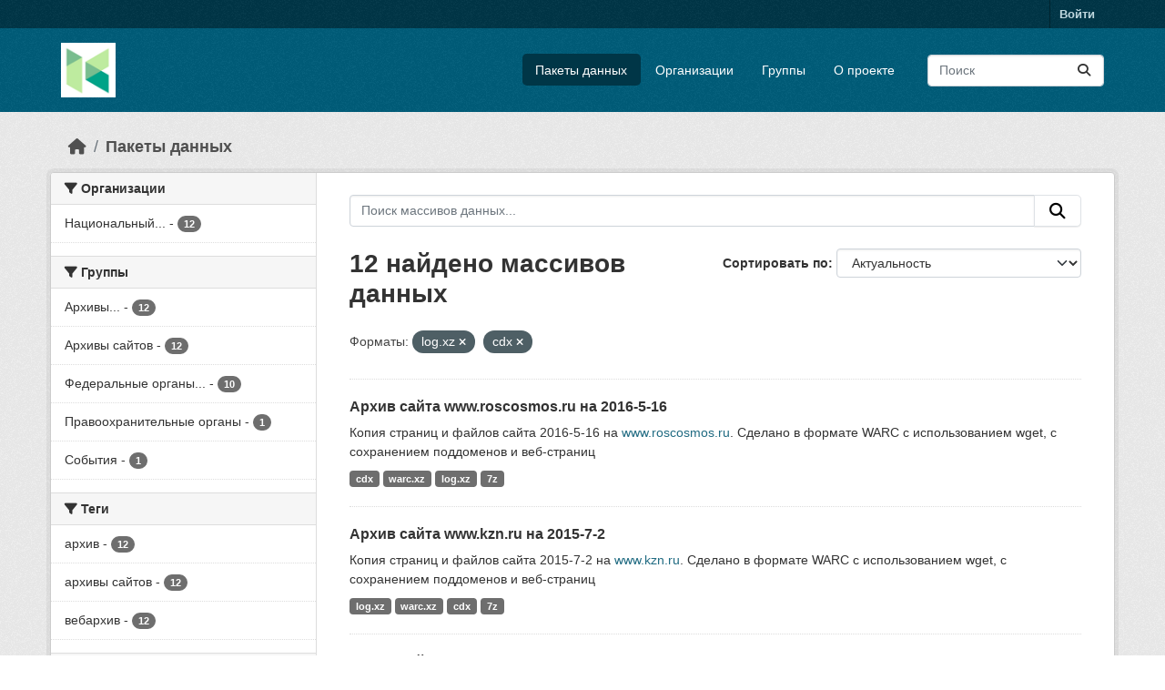

--- FILE ---
content_type: text/html; charset=utf-8
request_url: https://hubofdata.ru/dataset/?res_format=log.xz&res_format=cdx
body_size: 45641
content:
<!DOCTYPE html>
<!--[if IE 9]> <html lang="ru" class="ie9"> <![endif]-->
<!--[if gt IE 8]><!--> <html lang="ru"  > <!--<![endif]-->
  <head>
    <meta charset="utf-8" />
      <meta name="csrf_field_name" content="_csrf_token" />
      <meta name="_csrf_token" content="IjgxNThjZTBmZGM0NmQzODU5ZTQwNzliM2YxYmYzZjBjZmJjYzczMGIi.aYHrPQ._9WMqYmwDhx5plEz12LGWANf7jI" />

      <meta name="generator" content="ckan 2.11.4" />
      <meta name="viewport" content="width=device-width, initial-scale=1.0">
    <title>Набор данных - Хаб открытых данных</title>

    
    <link rel="shortcut icon" href="/base/images/ckan.ico" />
    
  
      
      
      
    
  


    
    <link href="/webassets/base/51d427fe_main.css" rel="stylesheet"/>
<link href="/webassets/ckanext-activity/8dd77216_activity.css" rel="stylesheet"/>
    
    

  </head>

  
  <body data-site-root="https://hubofdata.ru/" data-locale-root="https://hubofdata.ru/" >

    
    <div class="visually-hidden-focusable"><a href="#content">Skip to main content</a></div>
  

  
    

 
<div class="account-masthead">
  <div class="container">
     
    <nav class="account not-authed" aria-label="Account">
      <ul class="list-unstyled">
        
        <li><a href="/user/login">Войти </a></li>
         
      </ul>
    </nav>
     
  </div>
</div>

<header class="masthead">
  <div class="container">
      
    <nav class="navbar navbar-expand-lg navbar-light">
      <hgroup class="header-image navbar-left">

      
      
      <a class="logo" href="/">
        <img src="/uploads/admin/2018-04-28-063741.421900hub.png" alt="Хаб открытых данных"
          title="Хаб открытых данных" />
      </a>
      
      

       </hgroup>
      <button class="navbar-toggler" type="button" data-bs-toggle="collapse" data-bs-target="#main-navigation-toggle"
        aria-controls="main-navigation-toggle" aria-expanded="false" aria-label="Toggle navigation">
        <span class="fa fa-bars text-white"></span>
      </button>

      <div class="main-navbar collapse navbar-collapse" id="main-navigation-toggle">
        <ul class="navbar-nav ms-auto mb-2 mb-lg-0">
          
            
              
              

              <li class="active"><a href="/dataset/">Пакеты данных</a></li><li><a href="/organization/">Организации</a></li><li><a href="/group/">Группы</a></li><li><a href="/about">О проекте</a></li>
            
          </ul>

      
      
          <form class="d-flex site-search" action="/dataset/" method="get">
              <label class="d-none" for="field-sitewide-search">Search Datasets...</label>
              <input id="field-sitewide-search" class="form-control me-2"  type="text" name="q" placeholder="Поиск" aria-label="Поиск массивов данных..."/>
              <button class="btn" type="submit" aria-label="Отправить"><i class="fa fa-search"></i></button>
          </form>
      
      </div>
    </nav>
  </div>
</header>

  
    <div class="main">
      <div id="content" class="container">
        
          
            <div class="flash-messages">
              
                
              
            </div>
          

          
            <div class="toolbar" role="navigation" aria-label="Breadcrumb">
              
                
                  <ol class="breadcrumb">
                    
<li class="home"><a href="/" aria-label="Главная страница"><i class="fa fa-home"></i><span> Главная страница</span></a></li>
                    
  <li class="active"><a href="/dataset/">Пакеты данных</a></li>

                  </ol>
                
              
            </div>
          

          <div class="row wrapper">
            
            
            

            
              <aside class="secondary col-md-3">
                
                
  <div class="filters">
    <div>
      
        

    
    
	
	    
		<section class="module module-narrow module-shallow">
		    
			<h2 class="module-heading">
			    <i class="fa fa-filter"></i>
			    Организации
			</h2>
		    
		    
			
			    
				<nav aria-label="Организации">
				    <ul class="list-unstyled nav nav-simple nav-facet">
					
					    
					    
					    
					    
					    <li class="nav-item ">
						<a href="/dataset/?res_format=log.xz&amp;res_format=cdx&amp;organization=ncar" title="Национальный цифровой архив России">
						    <span class="item-label">Национальный...</span>
						    <span class="hidden separator"> - </span>
						    <span class="item-count badge">12</span>

							
						</a>
					    </li>
					
				    </ul>
				</nav>

				<p class="module-footer">
				    
					
				    
				</p>
			    
			
		    
		</section>
	    
	
    

      
        

    
    
	
	    
		<section class="module module-narrow module-shallow">
		    
			<h2 class="module-heading">
			    <i class="fa fa-filter"></i>
			    Группы
			</h2>
		    
		    
			
			    
				<nav aria-label="Группы">
				    <ul class="list-unstyled nav nav-simple nav-facet">
					
					    
					    
					    
					    
					    <li class="nav-item ">
						<a href="/dataset/?res_format=log.xz&amp;res_format=cdx&amp;groups=webarchives" title="Архивы государственных сайтов">
						    <span class="item-label">Архивы...</span>
						    <span class="hidden separator"> - </span>
						    <span class="item-count badge">12</span>

							
						</a>
					    </li>
					
					    
					    
					    
					    
					    <li class="nav-item ">
						<a href="/dataset/?res_format=log.xz&amp;res_format=cdx&amp;groups=webarchive" title="">
						    <span class="item-label">Архивы сайтов</span>
						    <span class="hidden separator"> - </span>
						    <span class="item-count badge">12</span>

							
						</a>
					    </li>
					
					    
					    
					    
					    
					    <li class="nav-item ">
						<a href="/dataset/?res_format=log.xz&amp;res_format=cdx&amp;groups=gov" title="Федеральные органы власти Российской Федерации">
						    <span class="item-label">Федеральные органы...</span>
						    <span class="hidden separator"> - </span>
						    <span class="item-count badge">10</span>

							
						</a>
					    </li>
					
					    
					    
					    
					    
					    <li class="nav-item ">
						<a href="/dataset/?res_format=log.xz&amp;res_format=cdx&amp;groups=lawenf" title="">
						    <span class="item-label">Правоохранительные органы</span>
						    <span class="hidden separator"> - </span>
						    <span class="item-count badge">1</span>

							
						</a>
					    </li>
					
					    
					    
					    
					    
					    <li class="nav-item ">
						<a href="/dataset/?res_format=log.xz&amp;res_format=cdx&amp;groups=events" title="">
						    <span class="item-label">События</span>
						    <span class="hidden separator"> - </span>
						    <span class="item-count badge">1</span>

							
						</a>
					    </li>
					
				    </ul>
				</nav>

				<p class="module-footer">
				    
					
				    
				</p>
			    
			
		    
		</section>
	    
	
    

      
        

    
    
	
	    
		<section class="module module-narrow module-shallow">
		    
			<h2 class="module-heading">
			    <i class="fa fa-filter"></i>
			    Теги
			</h2>
		    
		    
			
			    
				<nav aria-label="Теги">
				    <ul class="list-unstyled nav nav-simple nav-facet">
					
					    
					    
					    
					    
					    <li class="nav-item ">
						<a href="/dataset/?res_format=log.xz&amp;res_format=cdx&amp;tags=%D0%B0%D1%80%D1%85%D0%B8%D0%B2" title="">
						    <span class="item-label">архив</span>
						    <span class="hidden separator"> - </span>
						    <span class="item-count badge">12</span>

							
						</a>
					    </li>
					
					    
					    
					    
					    
					    <li class="nav-item ">
						<a href="/dataset/?res_format=log.xz&amp;res_format=cdx&amp;tags=%D0%B0%D1%80%D1%85%D0%B8%D0%B2%D1%8B+%D1%81%D0%B0%D0%B9%D1%82%D0%BE%D0%B2" title="">
						    <span class="item-label">архивы сайтов</span>
						    <span class="hidden separator"> - </span>
						    <span class="item-count badge">12</span>

							
						</a>
					    </li>
					
					    
					    
					    
					    
					    <li class="nav-item ">
						<a href="/dataset/?res_format=log.xz&amp;res_format=cdx&amp;tags=%D0%B2%D0%B5%D0%B1%D0%B0%D1%80%D1%85%D0%B8%D0%B2" title="">
						    <span class="item-label">вебархив</span>
						    <span class="hidden separator"> - </span>
						    <span class="item-count badge">12</span>

							
						</a>
					    </li>
					
				    </ul>
				</nav>

				<p class="module-footer">
				    
					
				    
				</p>
			    
			
		    
		</section>
	    
	
    

      
        

    
    
	
	    
		<section class="module module-narrow module-shallow">
		    
			<h2 class="module-heading">
			    <i class="fa fa-filter"></i>
			    Форматы
			</h2>
		    
		    
			
			    
				<nav aria-label="Форматы">
				    <ul class="list-unstyled nav nav-simple nav-facet">
					
					    
					    
					    
					    
					    <li class="nav-item  active">
						<a href="/dataset/?res_format=log.xz" title="">
						    <span class="item-label">cdx</span>
						    <span class="hidden separator"> - </span>
						    <span class="item-count badge">12</span>

							<span class="facet-close"> <i class="fa fa-solid fa-circle-xmark"></i></span>
						</a>
					    </li>
					
					    
					    
					    
					    
					    <li class="nav-item  active">
						<a href="/dataset/?res_format=cdx" title="">
						    <span class="item-label">log.xz</span>
						    <span class="hidden separator"> - </span>
						    <span class="item-count badge">12</span>

							<span class="facet-close"> <i class="fa fa-solid fa-circle-xmark"></i></span>
						</a>
					    </li>
					
					    
					    
					    
					    
					    <li class="nav-item ">
						<a href="/dataset/?res_format=log.xz&amp;res_format=cdx&amp;res_format=7z" title="">
						    <span class="item-label">7z</span>
						    <span class="hidden separator"> - </span>
						    <span class="item-count badge">11</span>

							
						</a>
					    </li>
					
					    
					    
					    
					    
					    <li class="nav-item ">
						<a href="/dataset/?res_format=log.xz&amp;res_format=cdx&amp;res_format=warc.xz" title="">
						    <span class="item-label">warc.xz</span>
						    <span class="hidden separator"> - </span>
						    <span class="item-count badge">8</span>

							
						</a>
					    </li>
					
					    
					    
					    
					    
					    <li class="nav-item ">
						<a href="/dataset/?res_format=log.xz&amp;res_format=cdx&amp;res_format=warc.gz" title="">
						    <span class="item-label">warc.gz</span>
						    <span class="hidden separator"> - </span>
						    <span class="item-count badge">4</span>

							
						</a>
					    </li>
					
					    
					    
					    
					    
					    <li class="nav-item ">
						<a href="/dataset/?res_format=log.xz&amp;res_format=cdx&amp;res_format=cdx.xz" title="">
						    <span class="item-label">cdx.xz</span>
						    <span class="hidden separator"> - </span>
						    <span class="item-count badge">2</span>

							
						</a>
					    </li>
					
					    
					    
					    
					    
					    <li class="nav-item ">
						<a href="/dataset/?res_format=log.xz&amp;res_format=cdx&amp;res_format=log" title="">
						    <span class="item-label">log</span>
						    <span class="hidden separator"> - </span>
						    <span class="item-count badge">1</span>

							
						</a>
					    </li>
					
				    </ul>
				</nav>

				<p class="module-footer">
				    
					
				    
				</p>
			    
			
		    
		</section>
	    
	
    

      
        

    
    
	
	    
		<section class="module module-narrow module-shallow">
		    
			<h2 class="module-heading">
			    <i class="fa fa-filter"></i>
			    Лицензии
			</h2>
		    
		    
			
			    
				<p class="module-content empty">Нет Лицензии соответствующего этому поиску</p>
			    
			
		    
		</section>
	    
	
    

      
    </div>
    <a class="close no-text hide-filters"><i class="fa fa-times-circle"></i><span class="text">close</span></a>
  </div>

              </aside>
            

            
              <div class="primary col-md-9 col-xs-12" role="main">
                
                
  <section class="module">
    <div class="module-content">
      
        
      
      
        
        
        







<form id="dataset-search-form" class="search-form" method="get" data-module="select-switch">

  
    <div class="input-group search-input-group">
      <input aria-label="Поиск массивов данных..." id="field-giant-search" type="text" class="form-control input-lg" name="q" value="" autocomplete="off" placeholder="Поиск массивов данных...">
      
      <button class="btn btn-default btn-lg" type="submit" value="search" aria-label="Отправить">
        <i class="fa fa-search"></i>
      </button>
      
    </div>
  

  
    <span>






<input type="hidden" name="res_format" value="log.xz" />





<input type="hidden" name="res_format" value="cdx" />



</span>
  

  
    
      <div class="form-group control-order-by">
        <label for="field-order-by">Сортировать по</label>
        <select id="field-order-by" name="sort" class="form-control form-select">
          
            
              <option value="score desc, metadata_modified desc" selected="selected">Актуальность</option>
            
          
            
              <option value="title_string asc">Имя По возрастанию</option>
            
          
            
              <option value="title_string desc">Имя по убыванию</option>
            
          
            
              <option value="metadata_modified desc">Время последнего изменения</option>
            
          
        </select>
        
        <button class="btn btn-default js-hide" type="submit">Перейти</button>
        
      </div>
    
  

  
    <h1>
    
      

  
  
  
  

12 найдено массивов данных
    
    </h1>
  

  
    
      <p class="filter-list">
        
          
          <span class="facet">Форматы:</span>
          
            <span class="filtered pill">log.xz
              <a href="/dataset/?res_format=cdx" class="remove" title="Удалить"><i class="fa fa-times"></i></a>
            </span>
          
            <span class="filtered pill">cdx
              <a href="/dataset/?res_format=log.xz" class="remove" title="Удалить"><i class="fa fa-times"></i></a>
            </span>
          
        
      </p>
      <a class="show-filters btn btn-default">Фильтровать Результаты</a>
    
  

</form>




      
      
        

  
    <ul class="dataset-list list-unstyled">
    	
	      
	        




  <li class="dataset-item">
    
      <div class="dataset-content">
        
          <h2 class="dataset-heading">
            
              
            
            
    <a href="/dataset/www-roscosmos-ru-2016-5-16" title="Архив сайта www.roscosmos.ru на 2016-5-16">
      Архив сайта www.roscosmos.ru на 2016-5-16
    </a>
            
            
              
            
          </h2>
        
        
          
            <div>Копия страниц и файлов сайта 2016-5-16 на <a href="https://www.roscosmos.ru" rel="noopener">www.roscosmos.ru</a>.
 Сделано в формате WARC с использованием wget, с сохранением поддоменов и веб-страниц</div>
          
        
      </div>
      
        
          
            <ul class="dataset-resources list-unstyled">
              
                
                <li>
                  <a href="/dataset/www-roscosmos-ru-2016-5-16" class="badge badge-default" data-format="cdx">cdx</a>
                </li>
                
                <li>
                  <a href="/dataset/www-roscosmos-ru-2016-5-16" class="badge badge-default" data-format="warc.xz">warc.xz</a>
                </li>
                
                <li>
                  <a href="/dataset/www-roscosmos-ru-2016-5-16" class="badge badge-default" data-format="log.xz">log.xz</a>
                </li>
                
                <li>
                  <a href="/dataset/www-roscosmos-ru-2016-5-16" class="badge badge-default" data-format="7z">7z</a>
                </li>
                
              
            </ul>
          
        
      
    
  </li>

	      
	        




  <li class="dataset-item">
    
      <div class="dataset-content">
        
          <h2 class="dataset-heading">
            
              
            
            
    <a href="/dataset/www-kzn-ru-2015-7-2" title="Архив сайта www.kzn.ru на 2015-7-2">
      Архив сайта www.kzn.ru на 2015-7-2
    </a>
            
            
              
            
          </h2>
        
        
          
            <div>Копия страниц и файлов сайта 2015-7-2 на <a href="https://www.kzn.ru" rel="noopener">www.kzn.ru</a>.
 Сделано в формате WARC с использованием wget, с сохранением поддоменов и веб-страниц</div>
          
        
      </div>
      
        
          
            <ul class="dataset-resources list-unstyled">
              
                
                <li>
                  <a href="/dataset/www-kzn-ru-2015-7-2" class="badge badge-default" data-format="log.xz">log.xz</a>
                </li>
                
                <li>
                  <a href="/dataset/www-kzn-ru-2015-7-2" class="badge badge-default" data-format="warc.xz">warc.xz</a>
                </li>
                
                <li>
                  <a href="/dataset/www-kzn-ru-2015-7-2" class="badge badge-default" data-format="cdx">cdx</a>
                </li>
                
                <li>
                  <a href="/dataset/www-kzn-ru-2015-7-2" class="badge badge-default" data-format="7z">7z</a>
                </li>
                
              
            </ul>
          
        
      
    
  </li>

	      
	        




  <li class="dataset-item">
    
      <div class="dataset-content">
        
          <h2 class="dataset-heading">
            
              
            
            
    <a href="/dataset/www-federalspace-ru-2016-5-16" title="Архив сайта www.federalspace.ru на 2016-5-16">
      Архив сайта www.federalspace.ru на 2016-5-16
    </a>
            
            
              
            
          </h2>
        
        
          
            <div>Копия страниц и файлов сайта 2016-5-16 на <a href="https://www.federalspace.ru" rel="noopener">www.federalspace.ru</a>.
 Сделано в формате WARC с использованием wget, с сохранением поддоменов и веб-страниц</div>
          
        
      </div>
      
        
          
            <ul class="dataset-resources list-unstyled">
              
                
                <li>
                  <a href="/dataset/www-federalspace-ru-2016-5-16" class="badge badge-default" data-format="warc.xz">warc.xz</a>
                </li>
                
                <li>
                  <a href="/dataset/www-federalspace-ru-2016-5-16" class="badge badge-default" data-format="cdx">cdx</a>
                </li>
                
                <li>
                  <a href="/dataset/www-federalspace-ru-2016-5-16" class="badge badge-default" data-format="log.xz">log.xz</a>
                </li>
                
                <li>
                  <a href="/dataset/www-federalspace-ru-2016-5-16" class="badge badge-default" data-format="7z">7z</a>
                </li>
                
              
            </ul>
          
        
      
    
  </li>

	      
	        




  <li class="dataset-item">
    
      <div class="dataset-content">
        
          <h2 class="dataset-heading">
            
              
            
            
    <a href="/dataset/solutions-fas-gov-ru-2017-3-13" title="Архив сайта solutions.fas.gov.ru на 2017-3-13">
      Архив сайта solutions.fas.gov.ru на 2017-3-13
    </a>
            
            
              
            
          </h2>
        
        
          
            <div>Копия страниц и файлов сайта 2017-3-13 на solutions.fas.gov.ru.
 Сделано в формате WARC с использованием wget, с сохранением поддоменов и веб-страниц</div>
          
        
      </div>
      
        
          
            <ul class="dataset-resources list-unstyled">
              
                
                <li>
                  <a href="/dataset/solutions-fas-gov-ru-2017-3-13" class="badge badge-default" data-format="log.xz">log.xz</a>
                </li>
                
                <li>
                  <a href="/dataset/solutions-fas-gov-ru-2017-3-13" class="badge badge-default" data-format="warc.gz">warc.gz</a>
                </li>
                
                <li>
                  <a href="/dataset/solutions-fas-gov-ru-2017-3-13" class="badge badge-default" data-format="cdx">cdx</a>
                </li>
                
              
            </ul>
          
        
      
    
  </li>

	      
	        




  <li class="dataset-item">
    
      <div class="dataset-content">
        
          <h2 class="dataset-heading">
            
              
            
            
    <a href="/dataset/pfrf-ru-2017-3-29" title="Архив сайта pfrf.ru на 2017-3-29">
      Архив сайта pfrf.ru на 2017-3-29
    </a>
            
            
              
            
          </h2>
        
        
          
            <div>Копия страниц и файлов сайта 2017-3-29 на pfrf.ru.
 Сделано в формате WARC с использованием wget, с сохранением поддоменов и веб-страниц</div>
          
        
      </div>
      
        
          
            <ul class="dataset-resources list-unstyled">
              
                
                <li>
                  <a href="/dataset/pfrf-ru-2017-3-29" class="badge badge-default" data-format="7z">7z</a>
                </li>
                
                <li>
                  <a href="/dataset/pfrf-ru-2017-3-29" class="badge badge-default" data-format="cdx">cdx</a>
                </li>
                
                <li>
                  <a href="/dataset/pfrf-ru-2017-3-29" class="badge badge-default" data-format="log.xz">log.xz</a>
                </li>
                
                <li>
                  <a href="/dataset/pfrf-ru-2017-3-29" class="badge badge-default" data-format="warc.gz">warc.gz</a>
                </li>
                
              
            </ul>
          
        
      
    
  </li>

	      
	        




  <li class="dataset-item">
    
      <div class="dataset-content">
        
          <h2 class="dataset-heading">
            
              
            
            
    <a href="/dataset/minfin-ru-2015-1-13" title="Архив сайта minfin.ru на 2015-1-13">
      Архив сайта minfin.ru на 2015-1-13
    </a>
            
            
              
            
          </h2>
        
        
          
            <div>Копия страниц и файлов сайта 2015-1-13 на minfin.ru.
 Сделано в формате WARC с использованием wget, с сохранением поддоменов и веб-страниц</div>
          
        
      </div>
      
        
          
            <ul class="dataset-resources list-unstyled">
              
                
                <li>
                  <a href="/dataset/minfin-ru-2015-1-13" class="badge badge-default" data-format="log.xz">log.xz</a>
                </li>
                
                <li>
                  <a href="/dataset/minfin-ru-2015-1-13" class="badge badge-default" data-format="warc.xz">warc.xz</a>
                </li>
                
                <li>
                  <a href="/dataset/minfin-ru-2015-1-13" class="badge badge-default" data-format="7z">7z</a>
                </li>
                
                <li>
                  <a href="/dataset/minfin-ru-2015-1-13" class="badge badge-default" data-format="cdx">cdx</a>
                </li>
                
                <li>
                  <a href="/dataset/minfin-ru-2015-1-13" class="badge badge-default" data-format="cdx.xz">cdx.xz</a>
                </li>
                
              
            </ul>
          
        
      
    
  </li>

	      
	        




  <li class="dataset-item">
    
      <div class="dataset-content">
        
          <h2 class="dataset-heading">
            
              
            
            
    <a href="/dataset/kremlin-ru-2015-4-8" title="Архив сайта kremlin.ru на 2015-4-8">
      Архив сайта kremlin.ru на 2015-4-8
    </a>
            
            
              
            
          </h2>
        
        
          
            <div>Копия страниц и файлов сайта 2015-4-8 на kremlin.ru.
 Сделано в формате WARC с использованием wget, с сохранением поддоменов и веб-страниц</div>
          
        
      </div>
      
        
          
            <ul class="dataset-resources list-unstyled">
              
                
                <li>
                  <a href="/dataset/kremlin-ru-2015-4-8" class="badge badge-default" data-format="7z">7z</a>
                </li>
                
                <li>
                  <a href="/dataset/kremlin-ru-2015-4-8" class="badge badge-default" data-format="cdx">cdx</a>
                </li>
                
                <li>
                  <a href="/dataset/kremlin-ru-2015-4-8" class="badge badge-default" data-format="log.xz">log.xz</a>
                </li>
                
                <li>
                  <a href="/dataset/kremlin-ru-2015-4-8" class="badge badge-default" data-format="warc.xz">warc.xz</a>
                </li>
                
              
            </ul>
          
        
      
    
  </li>

	      
	        




  <li class="dataset-item">
    
      <div class="dataset-content">
        
          <h2 class="dataset-heading">
            
              
            
            
    <a href="/dataset/gak-gov-ru-2015-12-7" title="Архив сайта gak.gov.ru на 2015-12-7">
      Архив сайта gak.gov.ru на 2015-12-7
    </a>
            
            
              
            
          </h2>
        
        
          
            <div>Копия страниц и файлов сайта 2015-12-7 на gak.gov.ru.
 Сделано в формате WARC с использованием wget, с сохранением поддоменов и веб-страниц</div>
          
        
      </div>
      
        
          
            <ul class="dataset-resources list-unstyled">
              
                
                <li>
                  <a href="/dataset/gak-gov-ru-2015-12-7" class="badge badge-default" data-format="7z">7z</a>
                </li>
                
                <li>
                  <a href="/dataset/gak-gov-ru-2015-12-7" class="badge badge-default" data-format="log.xz">log.xz</a>
                </li>
                
                <li>
                  <a href="/dataset/gak-gov-ru-2015-12-7" class="badge badge-default" data-format="cdx">cdx</a>
                </li>
                
                <li>
                  <a href="/dataset/gak-gov-ru-2015-12-7" class="badge badge-default" data-format="warc.xz">warc.xz</a>
                </li>
                
              
            </ul>
          
        
      
    
  </li>

	      
	        




  <li class="dataset-item">
    
      <div class="dataset-content">
        
          <h2 class="dataset-heading">
            
              
            
            
    <a href="/dataset/fss-ru-2017-3-29" title="Архив сайта fss.ru на 2017-3-29">
      Архив сайта fss.ru на 2017-3-29
    </a>
            
            
              
            
          </h2>
        
        
          
            <div>Копия страниц и файлов сайта 2017-3-29 на fss.ru.
 Сделано в формате WARC с использованием wget, с сохранением поддоменов и веб-страниц</div>
          
        
      </div>
      
        
          
            <ul class="dataset-resources list-unstyled">
              
                
                <li>
                  <a href="/dataset/fss-ru-2017-3-29" class="badge badge-default" data-format="7z">7z</a>
                </li>
                
                <li>
                  <a href="/dataset/fss-ru-2017-3-29" class="badge badge-default" data-format="log.xz">log.xz</a>
                </li>
                
                <li>
                  <a href="/dataset/fss-ru-2017-3-29" class="badge badge-default" data-format="cdx">cdx</a>
                </li>
                
                <li>
                  <a href="/dataset/fss-ru-2017-3-29" class="badge badge-default" data-format="warc.gz">warc.gz</a>
                </li>
                
              
            </ul>
          
        
      
    
  </li>

	      
	        




  <li class="dataset-item">
    
      <div class="dataset-content">
        
          <h2 class="dataset-heading">
            
              
            
            
    <a href="/dataset/ffoms-ru-2017-3-29" title="Архив сайта ffoms.ru на 2017-3-29">
      Архив сайта ffoms.ru на 2017-3-29
    </a>
            
            
              
            
          </h2>
        
        
          
            <div>Копия страниц и файлов сайта 2017-3-29 на ffoms.ru.
 Сделано в формате WARC с использованием wget, с сохранением поддоменов и веб-страниц</div>
          
        
      </div>
      
        
          
            <ul class="dataset-resources list-unstyled">
              
                
                <li>
                  <a href="/dataset/ffoms-ru-2017-3-29" class="badge badge-default" data-format="7z">7z</a>
                </li>
                
                <li>
                  <a href="/dataset/ffoms-ru-2017-3-29" class="badge badge-default" data-format="cdx">cdx</a>
                </li>
                
                <li>
                  <a href="/dataset/ffoms-ru-2017-3-29" class="badge badge-default" data-format="log.xz">log.xz</a>
                </li>
                
                <li>
                  <a href="/dataset/ffoms-ru-2017-3-29" class="badge badge-default" data-format="warc.gz">warc.gz</a>
                </li>
                
              
            </ul>
          
        
      
    
  </li>

	      
	        




  <li class="dataset-item">
    
      <div class="dataset-content">
        
          <h2 class="dataset-heading">
            
              
            
            
    <a href="/dataset/crimestat-ru-2015-4-23" title="Архив сайта crimestat.ru на 2015-4-23">
      Архив сайта crimestat.ru на 2015-4-23
    </a>
            
            
              
            
          </h2>
        
        
          
            <div>Копия страниц и файлов сайта 2015-4-23 на crimestat.ru.
 Сделано в формате WARC с использованием wget, с сохранением поддоменов и веб-страниц</div>
          
        
      </div>
      
        
          
            <ul class="dataset-resources list-unstyled">
              
                
                <li>
                  <a href="/dataset/crimestat-ru-2015-4-23" class="badge badge-default" data-format="log.xz">log.xz</a>
                </li>
                
                <li>
                  <a href="/dataset/crimestat-ru-2015-4-23" class="badge badge-default" data-format="warc.xz">warc.xz</a>
                </li>
                
                <li>
                  <a href="/dataset/crimestat-ru-2015-4-23" class="badge badge-default" data-format="cdx">cdx</a>
                </li>
                
                <li>
                  <a href="/dataset/crimestat-ru-2015-4-23" class="badge badge-default" data-format="log">log</a>
                </li>
                
                <li>
                  <a href="/dataset/crimestat-ru-2015-4-23" class="badge badge-default" data-format="cdx.xz">cdx.xz</a>
                </li>
                
                <li>
                  <a href="/dataset/crimestat-ru-2015-4-23" class="badge badge-default" data-format="7z">7z</a>
                </li>
                
              
            </ul>
          
        
      
    
  </li>

	      
	        




  <li class="dataset-item">
    
      <div class="dataset-content">
        
          <h2 class="dataset-heading">
            
              
            
            
    <a href="/dataset/brics-tpprf-ru-2016-5-8" title="Архив сайта brics.tpprf.ru на 2016-5-8">
      Архив сайта brics.tpprf.ru на 2016-5-8
    </a>
            
            
              
            
          </h2>
        
        
          
            <div>Копия страниц и файлов сайта 2016-5-8 на brics.tpprf.ru.
 Сделано в формате WARC с использованием wget, с сохранением поддоменов и веб-страниц</div>
          
        
      </div>
      
        
          
            <ul class="dataset-resources list-unstyled">
              
                
                <li>
                  <a href="/dataset/brics-tpprf-ru-2016-5-8" class="badge badge-default" data-format="log.xz">log.xz</a>
                </li>
                
                <li>
                  <a href="/dataset/brics-tpprf-ru-2016-5-8" class="badge badge-default" data-format="cdx">cdx</a>
                </li>
                
                <li>
                  <a href="/dataset/brics-tpprf-ru-2016-5-8" class="badge badge-default" data-format="7z">7z</a>
                </li>
                
                <li>
                  <a href="/dataset/brics-tpprf-ru-2016-5-8" class="badge badge-default" data-format="warc.xz">warc.xz</a>
                </li>
                
              
            </ul>
          
        
      
    
  </li>

	      
	    
    </ul>
  

      
    </div>

    
      
    
  </section>

  
    <section class="module">
      <div class="module-content">
        
          <small>
            
            
            Вы можете получить доступ к этому реестру через <a href="/api/3">API</a> (see <a href="https://docs.ckan.org/en/2.11/api/">Документация API</a>).
          </small>
        
      </div>
    </section>
  

              </div>
            
          </div>
        
      </div>
    </div>
  
    <footer class="site-footer">
  <div class="container">
    
    <div class="row">
      <div class="col-md-8 footer-links">
        
          <ul class="list-unstyled">
            
              <li><a href="/about">Про Хаб открытых данных</a></li>
            
          </ul>
          <ul class="list-unstyled">
            
              
              <li><a href="https://docs.ckan.org/en/2.11/api/">CKAN API</a></li>
              <li><a href="https://www.ckan.org/">Ассоциация CKAN</a></li>
              <li><a href="https://www.opendefinition.org/od/"><img src="/base/images/od_80x15_blue.png" alt="Open Data"></a></li>
            
          </ul>
        
      </div>
      <div class="col-md-4 attribution">
        
          <p><strong>Создано</strong> <a class="hide-text ckan-footer-logo" href="http://ckan.org">CKAN</a></p>
        
        
          
<form class="lang-select" action="/util/redirect" data-module="select-switch" method="POST">
  
<input type="hidden" name="_csrf_token" value="IjgxNThjZTBmZGM0NmQzODU5ZTQwNzliM2YxYmYzZjBjZmJjYzczMGIi.aYHrPQ._9WMqYmwDhx5plEz12LGWANf7jI"/> 
  <div class="form-group">
    <label for="field-lang-select">Язык</label>
    <select id="field-lang-select" name="url" data-module="autocomplete" data-module-dropdown-class="lang-dropdown" data-module-container-class="lang-container">
      
        <option value="/ru/dataset/?res_format=log.xz&amp;res_format=cdx" selected="selected">
          русский
        </option>
      
        <option value="/en/dataset/?res_format=log.xz&amp;res_format=cdx" >
          English
        </option>
      
        <option value="/vi/dataset/?res_format=log.xz&amp;res_format=cdx" >
          Tiếng Việt
        </option>
      
        <option value="/de/dataset/?res_format=log.xz&amp;res_format=cdx" >
          Deutsch
        </option>
      
        <option value="/hu/dataset/?res_format=log.xz&amp;res_format=cdx" >
          magyar
        </option>
      
        <option value="/id/dataset/?res_format=log.xz&amp;res_format=cdx" >
          Indonesia
        </option>
      
        <option value="/uk/dataset/?res_format=log.xz&amp;res_format=cdx" >
          українська
        </option>
      
        <option value="/zh_Hans_CN/dataset/?res_format=log.xz&amp;res_format=cdx" >
          中文 (简体, 中国)
        </option>
      
        <option value="/eu/dataset/?res_format=log.xz&amp;res_format=cdx" >
          euskara
        </option>
      
        <option value="/es/dataset/?res_format=log.xz&amp;res_format=cdx" >
          español
        </option>
      
        <option value="/sk/dataset/?res_format=log.xz&amp;res_format=cdx" >
          slovenčina
        </option>
      
        <option value="/hr/dataset/?res_format=log.xz&amp;res_format=cdx" >
          hrvatski
        </option>
      
        <option value="/ja/dataset/?res_format=log.xz&amp;res_format=cdx" >
          日本語
        </option>
      
        <option value="/lt/dataset/?res_format=log.xz&amp;res_format=cdx" >
          lietuvių
        </option>
      
        <option value="/en_AU/dataset/?res_format=log.xz&amp;res_format=cdx" >
          English (Australia)
        </option>
      
        <option value="/mk/dataset/?res_format=log.xz&amp;res_format=cdx" >
          македонски
        </option>
      
        <option value="/zh_Hant_TW/dataset/?res_format=log.xz&amp;res_format=cdx" >
          中文 (繁體, 台灣)
        </option>
      
        <option value="/cs_CZ/dataset/?res_format=log.xz&amp;res_format=cdx" >
          čeština (Česko)
        </option>
      
        <option value="/sr_Latn/dataset/?res_format=log.xz&amp;res_format=cdx" >
          srpski (latinica)
        </option>
      
        <option value="/el/dataset/?res_format=log.xz&amp;res_format=cdx" >
          Ελληνικά
        </option>
      
        <option value="/ko_KR/dataset/?res_format=log.xz&amp;res_format=cdx" >
          한국어 (대한민국)
        </option>
      
        <option value="/fa_IR/dataset/?res_format=log.xz&amp;res_format=cdx" >
          فارسی (ایران)
        </option>
      
        <option value="/sq/dataset/?res_format=log.xz&amp;res_format=cdx" >
          shqip
        </option>
      
        <option value="/fi/dataset/?res_format=log.xz&amp;res_format=cdx" >
          suomi
        </option>
      
        <option value="/gl_ES/dataset/?res_format=log.xz&amp;res_format=cdx" >
          galego (España)
        </option>
      
        <option value="/tl/dataset/?res_format=log.xz&amp;res_format=cdx" >
          Filipino (Pilipinas)
        </option>
      
        <option value="/nl/dataset/?res_format=log.xz&amp;res_format=cdx" >
          Nederlands
        </option>
      
        <option value="/km/dataset/?res_format=log.xz&amp;res_format=cdx" >
          ខ្មែរ
        </option>
      
        <option value="/bg/dataset/?res_format=log.xz&amp;res_format=cdx" >
          български
        </option>
      
        <option value="/tr/dataset/?res_format=log.xz&amp;res_format=cdx" >
          Türkçe
        </option>
      
        <option value="/pt_PT/dataset/?res_format=log.xz&amp;res_format=cdx" >
          português (Portugal)
        </option>
      
        <option value="/is/dataset/?res_format=log.xz&amp;res_format=cdx" >
          íslenska
        </option>
      
        <option value="/bs/dataset/?res_format=log.xz&amp;res_format=cdx" >
          bosanski
        </option>
      
        <option value="/fr/dataset/?res_format=log.xz&amp;res_format=cdx" >
          français
        </option>
      
        <option value="/th/dataset/?res_format=log.xz&amp;res_format=cdx" >
          ไทย
        </option>
      
        <option value="/he/dataset/?res_format=log.xz&amp;res_format=cdx" >
          עברית
        </option>
      
        <option value="/ne/dataset/?res_format=log.xz&amp;res_format=cdx" >
          नेपाली
        </option>
      
        <option value="/pt_BR/dataset/?res_format=log.xz&amp;res_format=cdx" >
          português (Brasil)
        </option>
      
        <option value="/nb_NO/dataset/?res_format=log.xz&amp;res_format=cdx" >
          norsk bokmål (Norge)
        </option>
      
        <option value="/my_MM/dataset/?res_format=log.xz&amp;res_format=cdx" >
          မြန်မာ (မြန်မာ)
        </option>
      
        <option value="/es_AR/dataset/?res_format=log.xz&amp;res_format=cdx" >
          español (Argentina)
        </option>
      
        <option value="/ar/dataset/?res_format=log.xz&amp;res_format=cdx" >
          العربية
        </option>
      
        <option value="/ro/dataset/?res_format=log.xz&amp;res_format=cdx" >
          română
        </option>
      
        <option value="/no/dataset/?res_format=log.xz&amp;res_format=cdx" >
          norsk
        </option>
      
        <option value="/sl/dataset/?res_format=log.xz&amp;res_format=cdx" >
          slovenščina
        </option>
      
        <option value="/it/dataset/?res_format=log.xz&amp;res_format=cdx" >
          italiano
        </option>
      
        <option value="/lv/dataset/?res_format=log.xz&amp;res_format=cdx" >
          latviešu
        </option>
      
        <option value="/uk_UA/dataset/?res_format=log.xz&amp;res_format=cdx" >
          українська (Україна)
        </option>
      
        <option value="/am/dataset/?res_format=log.xz&amp;res_format=cdx" >
          አማርኛ
        </option>
      
        <option value="/gl/dataset/?res_format=log.xz&amp;res_format=cdx" >
          galego
        </option>
      
        <option value="/da_DK/dataset/?res_format=log.xz&amp;res_format=cdx" >
          dansk (Danmark)
        </option>
      
        <option value="/sr/dataset/?res_format=log.xz&amp;res_format=cdx" >
          српски
        </option>
      
        <option value="/ca/dataset/?res_format=log.xz&amp;res_format=cdx" >
          català
        </option>
      
        <option value="/pl/dataset/?res_format=log.xz&amp;res_format=cdx" >
          polski
        </option>
      
        <option value="/mn_MN/dataset/?res_format=log.xz&amp;res_format=cdx" >
          монгол (Монгол)
        </option>
      
        <option value="/sv/dataset/?res_format=log.xz&amp;res_format=cdx" >
          svenska
        </option>
      
    </select>
  </div>
  <button class="btn btn-default d-none " type="submit">Перейти</button>
</form>


        
      </div>
    </div>
    
  </div>
</footer>
  
  
  
  
  
    

  

    
    <link href="/webassets/vendor/f3b8236b_select2.css" rel="stylesheet"/>
<link href="/webassets/vendor/53df638c_fontawesome.css" rel="stylesheet"/>
    <script src="/webassets/vendor/240e5086_jquery.js" type="text/javascript"></script>
<script src="/webassets/vendor/773d6354_vendor.js" type="text/javascript"></script>
<script src="/webassets/vendor/6d1ad7e6_bootstrap.js" type="text/javascript"></script>
<script src="/webassets/vendor/529a0eb7_htmx.js" type="text/javascript"></script>
<script src="/webassets/base/a65ea3a0_main.js" type="text/javascript"></script>
<script src="/webassets/base/b1def42f_ckan.js" type="text/javascript"></script>
<script src="/webassets/activity/0fdb5ee0_activity.js" type="text/javascript"></script>
  </body>
</html>